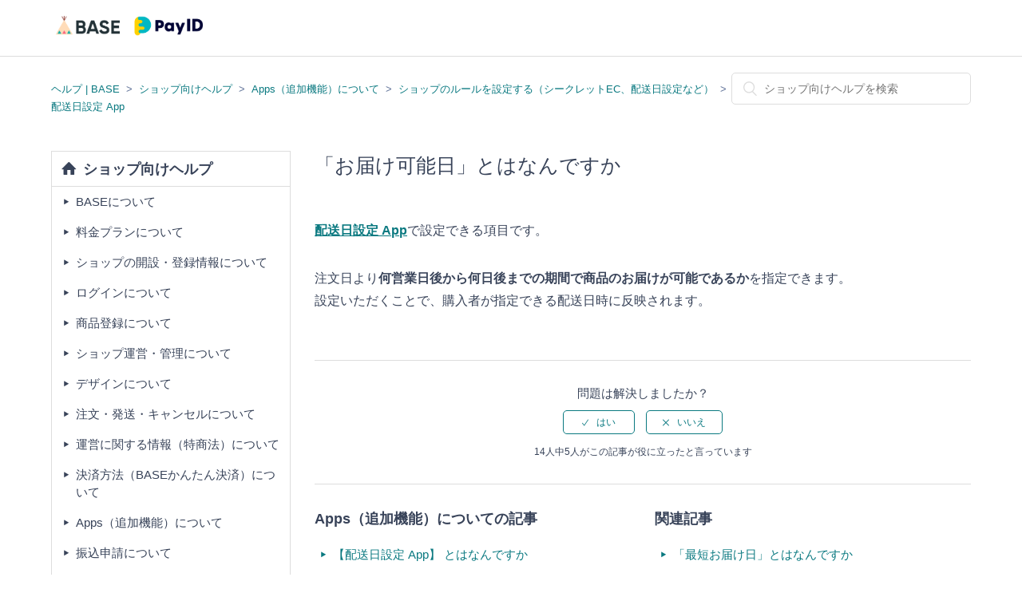

--- FILE ---
content_type: text/html; charset=utf-8
request_url: https://help.thebase.in/hc/ja/articles/8933648319897--%E3%81%8A%E5%B1%8A%E3%81%91%E5%8F%AF%E8%83%BD%E6%97%A5-%E3%81%A8%E3%81%AF%E3%81%AA%E3%82%93%E3%81%A7%E3%81%99%E3%81%8B
body_size: 6716
content:
<!DOCTYPE html>
<html dir="ltr" lang="ja">
<head>
  <meta charset="utf-8" />
  <!-- v26823 -->


  <title>「お届け可能日」とはなんですか &ndash; ヘルプ | BASE</title>

  <meta name="csrf-param" content="authenticity_token">
<meta name="csrf-token" content="hc:meta:server:XPQxvGZ6AHom34oJV3Hpke1cCet1daTqsZ1ldFeSX86hRv-iTqoYUnARCK3YzEWutb-_LmHF8GUTylHAaeBicg">

  <meta name="description" content="配送日設定 Appで設定できる項目です。 注文日より何営業日後から何日後までの期間で商品のお届けが可能であるかを指定できます。設定いただくことで、購入者が指定できる配送日時に反映されます。" /><meta property="og:image" content="https://help.thebase.in/hc/theming_assets/01HZKMX47EQS2235DQ7M1K3HEN" />
<meta property="og:type" content="website" />
<meta property="og:site_name" content="ヘルプ | BASE" />
<meta property="og:title" content="「お届け可能日」とはなんですか" />
<meta property="og:description" content="配送日設定 Appで設定できる項目です。
注文日より何営業日後から何日後までの期間で商品のお届けが可能であるかを指定できます。設定いただくことで、購入者が指定できる配送日時に反映されます。" />
<meta property="og:url" content="https://help.thebase.in/hc/ja/articles/8933648319897" />
<link rel="canonical" href="https://help.thebase.in/hc/ja/articles/8933648319897--%E3%81%8A%E5%B1%8A%E3%81%91%E5%8F%AF%E8%83%BD%E6%97%A5-%E3%81%A8%E3%81%AF%E3%81%AA%E3%82%93%E3%81%A7%E3%81%99%E3%81%8B">
<link rel="alternate" hreflang="ja" href="https://help.thebase.in/hc/ja/articles/8933648319897--%E3%81%8A%E5%B1%8A%E3%81%91%E5%8F%AF%E8%83%BD%E6%97%A5-%E3%81%A8%E3%81%AF%E3%81%AA%E3%82%93%E3%81%A7%E3%81%99%E3%81%8B">
<link rel="alternate" hreflang="x-default" href="https://help.thebase.in/hc/ja/articles/8933648319897--%E3%81%8A%E5%B1%8A%E3%81%91%E5%8F%AF%E8%83%BD%E6%97%A5-%E3%81%A8%E3%81%AF%E3%81%AA%E3%82%93%E3%81%A7%E3%81%99%E3%81%8B">

  <link rel="stylesheet" href="//static.zdassets.com/hc/assets/application-f34d73e002337ab267a13449ad9d7955.css" media="all" id="stylesheet" />
    <!-- Entypo pictograms by Daniel Bruce — www.entypo.com -->
    <link rel="stylesheet" href="//static.zdassets.com/hc/assets/theming_v1_support-e05586b61178dcde2a13a3d323525a18.css" media="all" />
  <link rel="stylesheet" type="text/css" href="/hc/theming_assets/539127/10325/style.css?digest=52297922922521">

  <link rel="icon" type="image/x-icon" href="/hc/theming_assets/01HZKMX4BFPYH1330E7C4VBDD4">

    <script src="//static.zdassets.com/hc/assets/jquery-ed472032c65bb4295993684c673d706a.js"></script>
    

  <meta content="width=device-width, initial-scale=1.0, maximum-scale=1.0, user-scalable=0" name="viewport" />


<!-- Google Tag Manager -->
<script>(function(w,d,s,l,i){w[l]=w[l]||[];w[l].push({'gtm.start':
new Date().getTime(),event:'gtm.js'});var f=d.getElementsByTagName(s)[0],
j=d.createElement(s),dl=l!='dataLayer'?'&l='+l:'';j.async=true;j.src=
'https://www.googletagmanager.com/gtm.js?id='+i+dl;f.parentNode.insertBefore(j,f);
})(window,document,'script','dataLayer','GTM-5JX8TL');</script>
<!-- End Google Tag Manager -->
  <script type="text/javascript" src="/hc/theming_assets/539127/10325/script.js?digest=52297922922521"></script>
</head>
<body class="">
  
  
  

  <header class="header">
  <div class="logo">
    <a title="ホーム" href="/hc/ja">
      <img src="/hc/theming_assets/01HZKMX47EQS2235DQ7M1K3HEN" alt="ロゴ">
    </a>
  </div>
  <div class="hbm"></div>
</header>
<!-- Google Tag Manager (noscript) -->
<noscript><iframe src="https://www.googletagmanager.com/ns.html?id=GTM-5JX8TL"
height="0" width="0" style="display:none;visibility:hidden"></iframe></noscript>
<!-- End Google Tag Manager (noscript) -->

  <main role="main">
    <div class="container-divider"></div>
<div class="container">
  <nav class="sub-nav">
    <ol class="breadcrumbs">
  
    <li title="ヘルプ | BASE">
      
        <a href="/hc/ja">ヘルプ | BASE</a>
      
    </li>
  
    <li title="ショップ向けヘルプ">
      
        <a href="/hc/ja/categories/115000002121-%E3%82%B7%E3%83%A7%E3%83%83%E3%83%97%E5%90%91%E3%81%91%E3%83%98%E3%83%AB%E3%83%97">ショップ向けヘルプ</a>
      
    </li>
  
    <li title="Apps（追加機能）について">
      
        <a href="/hc/ja/sections/202008842-Apps-%E8%BF%BD%E5%8A%A0%E6%A9%9F%E8%83%BD-%E3%81%AB%E3%81%A4%E3%81%84%E3%81%A6">Apps（追加機能）について</a>
      
    </li>
  
    <li title="ショップのルールを設定する（シークレットEC、配送日設定など）">
      
        <a href="/hc/ja/sections/6754827594777-%E3%82%B7%E3%83%A7%E3%83%83%E3%83%97%E3%81%AE%E3%83%AB%E3%83%BC%E3%83%AB%E3%82%92%E8%A8%AD%E5%AE%9A%E3%81%99%E3%82%8B-%E3%82%B7%E3%83%BC%E3%82%AF%E3%83%AC%E3%83%83%E3%83%88EC-%E9%85%8D%E9%80%81%E6%97%A5%E8%A8%AD%E5%AE%9A%E3%81%AA%E3%81%A9">ショップのルールを設定する（シークレットEC、配送日設定など）</a>
      
    </li>
  
    <li title="配送日設定 App">
      
        <a href="/hc/ja/sections/900001720483-%E9%85%8D%E9%80%81%E6%97%A5%E8%A8%AD%E5%AE%9A-App">配送日設定 App</a>
      
    </li>
  
</ol>

    <form role="search" class="search" data-search="" action="/hc/ja/search" accept-charset="UTF-8" method="get"><input type="hidden" name="utf8" value="&#x2713;" autocomplete="off" /><input type="hidden" name="category" id="category" value="115000002121" autocomplete="off" />
<input type="search" name="query" id="query" placeholder="" aria-label="" /></form>
  </nav>

  <div class="article-container main-content" id="article-container">

    <article class="article">
      <header class="article-header">
        <h1 title="「お届け可能日」とはなんですか" class="article-title">
          「お届け可能日」とはなんですか
          
        </h1>
      </header>

      <section class="article-info">
        <div class="article-content">
          <div class="article-body"><p><span data-sheets-value="{&quot;1&quot;:2,&quot;2&quot;:&quot;注文日より何営業日後から何日後まで、の期間で商品のお届けが可能であるかを指定できます。&quot;}" data-sheets-userformat="{&quot;2&quot;:9149,&quot;3&quot;:{&quot;1&quot;:0},&quot;5&quot;:{&quot;1&quot;:[{&quot;1&quot;:2,&quot;2&quot;:0,&quot;5&quot;:{&quot;1&quot;:2,&quot;2&quot;:0}},{&quot;1&quot;:0,&quot;2&quot;:0,&quot;3&quot;:3},{&quot;1&quot;:1,&quot;2&quot;:0,&quot;4&quot;:1}]},&quot;6&quot;:{&quot;1&quot;:[{&quot;1&quot;:2,&quot;2&quot;:0,&quot;5&quot;:{&quot;1&quot;:2,&quot;2&quot;:0}},{&quot;1&quot;:0,&quot;2&quot;:0,&quot;3&quot;:3},{&quot;1&quot;:1,&quot;2&quot;:0,&quot;4&quot;:1}]},&quot;7&quot;:{&quot;1&quot;:[{&quot;1&quot;:2,&quot;2&quot;:0,&quot;5&quot;:{&quot;1&quot;:2,&quot;2&quot;:0}},{&quot;1&quot;:0,&quot;2&quot;:0,&quot;3&quot;:3},{&quot;1&quot;:1,&quot;2&quot;:0,&quot;4&quot;:1}]},&quot;8&quot;:{&quot;1&quot;:[{&quot;1&quot;:2,&quot;2&quot;:0,&quot;5&quot;:{&quot;1&quot;:2,&quot;2&quot;:0}},{&quot;1&quot;:0,&quot;2&quot;:0,&quot;3&quot;:3},{&quot;1&quot;:1,&quot;2&quot;:0,&quot;4&quot;:1}]},&quot;10&quot;:1,&quot;11&quot;:4,&quot;12&quot;:0,&quot;16&quot;:9}"><a href="https://apps.thebase.in/detail/69" target="_blank" rel="noopener"><strong>配送日設定 App</strong></a>で設定できる項目です。</span></p>
<p><span data-sheets-value="{&quot;1&quot;:2,&quot;2&quot;:&quot;注文日より何営業日後から何日後まで、の期間で商品のお届けが可能であるかを指定できます。&quot;}" data-sheets-userformat="{&quot;2&quot;:9149,&quot;3&quot;:{&quot;1&quot;:0},&quot;5&quot;:{&quot;1&quot;:[{&quot;1&quot;:2,&quot;2&quot;:0,&quot;5&quot;:{&quot;1&quot;:2,&quot;2&quot;:0}},{&quot;1&quot;:0,&quot;2&quot;:0,&quot;3&quot;:3},{&quot;1&quot;:1,&quot;2&quot;:0,&quot;4&quot;:1}]},&quot;6&quot;:{&quot;1&quot;:[{&quot;1&quot;:2,&quot;2&quot;:0,&quot;5&quot;:{&quot;1&quot;:2,&quot;2&quot;:0}},{&quot;1&quot;:0,&quot;2&quot;:0,&quot;3&quot;:3},{&quot;1&quot;:1,&quot;2&quot;:0,&quot;4&quot;:1}]},&quot;7&quot;:{&quot;1&quot;:[{&quot;1&quot;:2,&quot;2&quot;:0,&quot;5&quot;:{&quot;1&quot;:2,&quot;2&quot;:0}},{&quot;1&quot;:0,&quot;2&quot;:0,&quot;3&quot;:3},{&quot;1&quot;:1,&quot;2&quot;:0,&quot;4&quot;:1}]},&quot;8&quot;:{&quot;1&quot;:[{&quot;1&quot;:2,&quot;2&quot;:0,&quot;5&quot;:{&quot;1&quot;:2,&quot;2&quot;:0}},{&quot;1&quot;:0,&quot;2&quot;:0,&quot;3&quot;:3},{&quot;1&quot;:1,&quot;2&quot;:0,&quot;4&quot;:1}]},&quot;10&quot;:1,&quot;11&quot;:4,&quot;12&quot;:0,&quot;16&quot;:9}">注文日より<strong>何営業日後から何日後までの期間で商品のお届けが可能であるか</strong>を指定できます。<br>設定いただくことで、購入者が指定できる配送日時に反映されます。</span></p></div>

          <div class="article-attachments">
            <ul class="attachments">
              
            </ul>
          </div>
        </div>
      </section>

      <footer>
        
          <div class="article-votes">
            <span class="article-votes-question">問題は解決しましたか？</span>
            <div class="article-votes-controls" role='radiogroup'>
              <a class="button article-vote article-vote-up" data-helper="vote" data-item="article" data-type="up" data-id="8933648319897" data-upvote-count="5" data-vote-count="14" data-vote-sum="-4" data-vote-url="/hc/ja/articles/8933648319897/vote" data-value="null" data-label="14人中5人がこの記事が役に立ったと言っています" data-selected-class="null" aria-selected="false" role="radio" rel="nofollow" title="はい" href="#"></a>
              <a class="button article-vote article-vote-down" data-helper="vote" data-item="article" data-type="down" data-id="8933648319897" data-upvote-count="5" data-vote-count="14" data-vote-sum="-4" data-vote-url="/hc/ja/articles/8933648319897/vote" data-value="null" data-label="14人中5人がこの記事が役に立ったと言っています" data-selected-class="null" aria-selected="false" role="radio" rel="nofollow" title="いいえ" href="#"></a>
            </div>
            <small class="article-votes-count">
              <span class="article-vote-label" data-helper="vote" data-item="article" data-type="label" data-id="8933648319897" data-upvote-count="5" data-vote-count="14" data-vote-sum="-4" data-vote-url="/hc/ja/articles/8933648319897/vote" data-value="null" data-label="14人中5人がこの記事が役に立ったと言っています">14人中5人がこの記事が役に立ったと言っています</span>
            </small>
          </div>
        

      </footer>

      <div class="footer-articles-list">
        <section class="section-articles">
          <h3></h3>
          <ul>
            
              <li>
                <a href="/hc/ja/articles/8933734433817--%E9%85%8D%E9%80%81%E6%97%A5%E8%A8%AD%E5%AE%9A-App-%E3%81%A8%E3%81%AF%E3%81%AA%E3%82%93%E3%81%A7%E3%81%99%E3%81%8B" >【配送日設定 App】 とはなんですか</a>
              </li>
            
              <li>
                <a href="/hc/ja/articles/8866816057369--%E9%85%8D%E9%80%81%E6%97%A5%E8%A8%AD%E5%AE%9A-App%E3%81%AE%E4%BD%BF%E3%81%84%E6%96%B9-%E3%81%AB%E3%81%A4%E3%81%84%E3%81%A6%E6%95%99%E3%81%88%E3%81%A6%E3%81%8F%E3%81%A0%E3%81%95%E3%81%84" >【配送日設定 Appの使い方】について教えてください</a>
              </li>
            
              <li>
                <a href="/hc/ja/articles/360000036722-%E8%B3%BC%E5%85%A5%E8%80%85%E3%81%8C%E9%85%8D%E9%80%81%E5%B8%8C%E6%9C%9B%E6%97%A5%E3%82%92%E9%81%B8%E6%8A%9E%E3%81%99%E3%82%8B%E3%81%93%E3%81%A8%E3%81%AF%E3%81%A7%E3%81%8D%E3%81%BE%E3%81%99%E3%81%8B" >購入者が配送希望日を選択することはできますか</a>
              </li>
            
              <li>
                <a href="/hc/ja/articles/8933648319897--%E3%81%8A%E5%B1%8A%E3%81%91%E5%8F%AF%E8%83%BD%E6%97%A5-%E3%81%A8%E3%81%AF%E3%81%AA%E3%82%93%E3%81%A7%E3%81%99%E3%81%8B" class="current-article">「お届け可能日」とはなんですか</a>
              </li>
            
              <li>
                <a href="/hc/ja/articles/8933673162265--%E6%9C%80%E7%9F%AD%E3%81%8A%E5%B1%8A%E3%81%91%E6%97%A5-%E3%81%A8%E3%81%AF%E3%81%AA%E3%82%93%E3%81%A7%E3%81%99%E3%81%8B" >「最短お届け日」とはなんですか</a>
              </li>
            
              <li>
                <a href="/hc/ja/articles/8933671405977--%E6%9C%80%E9%95%B7%E3%81%8A%E5%B1%8A%E3%81%91%E6%97%A5-%E3%81%A8%E3%81%AF%E3%81%AA%E3%82%93%E3%81%A7%E3%81%99%E3%81%8B" >「最長お届け日」とはなんですか</a>
              </li>
            
              <li>
                <a href="/hc/ja/articles/10919066115481--%E6%B3%A8%E6%96%87%E6%97%A5%E3%81%AE%E5%BD%93%E6%97%A5%E6%89%B1%E3%81%84%E7%B7%A0%E3%82%81%E5%88%87%E3%82%8A%E6%99%82%E9%96%93-%E3%81%A8%E3%81%AF%E3%81%AA%E3%82%93%E3%81%A7%E3%81%99%E3%81%8B" >「注文日の当日扱い締め切り時間」とはなんですか</a>
              </li>
            
              <li>
                <a href="/hc/ja/articles/8933642756633--%E3%82%A8%E3%83%AA%E3%82%A2%E5%88%A5%E8%BF%BD%E5%8A%A0%E3%81%8A%E5%B1%8A%E3%81%91%E6%97%A5%E6%95%B0-%E3%81%A8%E3%81%AF%E3%81%AA%E3%82%93%E3%81%A7%E3%81%99%E3%81%8B" >「エリア別追加お届け日数」とはなんですか</a>
              </li>
            
              <li>
                <a href="/hc/ja/articles/8933624159129--%E4%BC%91%E6%A5%AD%E6%97%A5%E3%81%AE%E8%A8%AD%E5%AE%9A-%E6%96%B9%E6%B3%95%E3%81%AB%E3%81%A4%E3%81%84%E3%81%A6%E6%95%99%E3%81%88%E3%81%A6%E3%81%8F%E3%81%A0%E3%81%95%E3%81%84-%E9%85%8D%E9%80%81%E6%97%A5%E8%A8%AD%E5%AE%9A-App" >「休業日の設定」方法について教えてください（配送日設定 App）</a>
              </li>
            
              <li>
                <a href="/hc/ja/articles/8933619689113-%E9%85%8D%E9%80%81%E6%99%82%E9%96%93%E3%81%AF%E8%87%AA%E7%94%B1%E3%81%AB%E8%A8%AD%E5%AE%9A%E3%81%A7%E3%81%8D%E3%81%BE%E3%81%99%E3%81%8B" >配送時間は自由に設定できますか</a>
              </li>
            
          </ul>
          
            <a href="/hc/ja/sections/900001720483-%E9%85%8D%E9%80%81%E6%97%A5%E8%A8%AD%E5%AE%9A-App" class="article-sidebar-item">もっと見る</a>
          
        </section>
        <section class="article-relatives">
          
  <section class="related-articles">
    
      <h3 class="related-articles-title">関連記事</h3>
    
    <ul>
      
        <li>
          <a href="/hc/ja/related/click?data=[base64]" rel="nofollow">「最短お届け日」とはなんですか</a>
        </li>
      
        <li>
          <a href="/hc/ja/related/click?data=BAh7CjobZGVzdGluYXRpb25fYXJ0aWNsZV9pZGwrCJmbfgUgCDoYcmVmZXJyZXJfYXJ0aWNsZV9pZGwrCJlF7wYgCDoLbG9jYWxlSSIHamEGOgZFVDoIdXJsSSIB%[base64]%3D--677371bfc25fc91ff6c6b577d3fff9715af0467a" rel="nofollow">「休業日の設定」方法について教えてください（配送日設定 App）</a>
        </li>
      
        <li>
          <a href="/hc/ja/related/click?data=[base64]" rel="nofollow">購入者が配送希望日を選択することはできますか</a>
        </li>
      
        <li>
          <a href="/hc/ja/related/click?data=[base64]%3D%3D--6f0d70fa201c3c38687870ac5b79a9d6218c8656" rel="nofollow">【配送日設定 Appの使い方】について教えてください</a>
        </li>
      
        <li>
          <a href="/hc/ja/related/click?data=[base64]" rel="nofollow">「最長お届け日」とはなんですか</a>
        </li>
      
    </ul>
  </section>


        </section>
      </div>

    </article>

    <nav class="sidebar-sectionlist">
      <h3><a href=""></a></h3>
      <ul>
      </ul>
    </nav>

    <div class="article-return-to-top">
      <a href="#article-container">ページの先頭へ戻る<span class="icon-arrow-up"></span></a>
    </div>

  </div>
</div>


<script type="text/javascript">
  $(function(){
    _underlayer();
    _spmenu();
  });
  function internalSection(){
    
      $(".sidebar-sectionlist li a.internal").parent().remove();
    
  }
</script>
  </main>

  <footer id="globalFooter" class="globalFooter">
  <script>window.cmpService = 'base' </script>
 <script src="https://app.self.systems/cmp/self/launcher.production.min.js" type="application/javascript" defer></script>
<div class="container-divider"></div>
	<div class="globalFooterWrapper">
		<ul class="globalFooterWrapper__menu">
			<li class="globalFooterWrapper__menuItem">
				<a href="https://thebase.com/" target="_blank">BASE</a>
			</li>
      <li class="globalFooterWrapper__menuItem">
				<a href="http://baseu.jp/" target="_blank">BASE U</a>
			</li>
			<li class="globalFooterWrapper__menuItem">
				<a href="http://thebase.com/pages/term2.html" target="_blank">利用規約</a>
			</li>
			<li class="globalFooterWrapper__menuItem">
				<a href="http://binc.jp/privacy/" target="_blank">プライバシーポリシー</a>
			</li>
			<li class="globalFooterWrapper__menuItem">
				<a href="https://developers.thebase.com" target="_blank">開発者向けAPI</a>
			</li>
			<li class="globalFooterWrapper__menuItem">
				<a href="https://admin.thebase.in/inquiries/inquiry" target="_blank">お問い合わせ</a>
			</li>
		</ul>
		<div class="copyright">
			<div class="copyright__text">
				<span class="copyright__textMark">&copy;</span>2012-2025<a href="http://binc.jp" target="_blank"> BASE, Inc.</a>
			</div>
		</div>
    <script>window.cmpService = 'base' </script>
 <script src="https://app.self.systems/cmp/self/launcher.production.min.js" type="application/javascript" defer></script>
	</div>
</footer>




  <!-- / -->

  
  <script src="//static.zdassets.com/hc/assets/ja.330d7b540b8bb461bbbf.js"></script>
  

  <script type="text/javascript">
  /*

    Greetings sourcecode lurker!

    This is for internal Zendesk and legacy usage,
    we don't support or guarantee any of these values
    so please don't build stuff on top of them.

  */

  HelpCenter = {};
  HelpCenter.account = {"subdomain":"base","environment":"production","name":"BASE"};
  HelpCenter.user = {"identifier":"da39a3ee5e6b4b0d3255bfef95601890afd80709","email":null,"name":"","role":"anonymous","avatar_url":"https://assets.zendesk.com/hc/assets/default_avatar.png","is_admin":false,"organizations":[],"groups":[]};
  HelpCenter.internal = {"asset_url":"//static.zdassets.com/hc/assets/","web_widget_asset_composer_url":"https://static.zdassets.com/ekr/snippet.js","current_session":{"locale":"ja","csrf_token":"hc:hcobject:server:vSZ-0De1zC8m4LDurETLW7t4iOc0k8hXhtbq1RtG_ppAlLDOH2XUB3AuMkoj-Wdk45s-IiAjnNgkgd5hJTTDJg","shared_csrf_token":null},"usage_tracking":{"event":"article_viewed","data":"[base64]--41b4187fde670932346d3324aa06a78880d095d1","url":"https://help.thebase.in/hc/activity"},"current_record_id":"8933648319897","current_record_url":"/hc/ja/articles/8933648319897--%E3%81%8A%E5%B1%8A%E3%81%91%E5%8F%AF%E8%83%BD%E6%97%A5-%E3%81%A8%E3%81%AF%E3%81%AA%E3%82%93%E3%81%A7%E3%81%99%E3%81%8B","current_record_title":"「お届け可能日」とはなんですか","current_text_direction":"ltr","current_brand_id":10325,"current_brand_name":"BASE","current_brand_url":"https://base.zendesk.com","current_brand_active":true,"current_path":"/hc/ja/articles/8933648319897--%E3%81%8A%E5%B1%8A%E3%81%91%E5%8F%AF%E8%83%BD%E6%97%A5-%E3%81%A8%E3%81%AF%E3%81%AA%E3%82%93%E3%81%A7%E3%81%99%E3%81%8B","show_autocomplete_breadcrumbs":true,"user_info_changing_enabled":false,"has_user_profiles_enabled":false,"has_end_user_attachments":true,"user_aliases_enabled":false,"has_anonymous_kb_voting":true,"has_multi_language_help_center":true,"show_at_mentions":false,"embeddables_config":{"embeddables_web_widget":false,"embeddables_help_center_auth_enabled":false,"embeddables_connect_ipms":false},"answer_bot_subdomain":"static","gather_plan_state":"subscribed","has_article_verification":true,"has_gather":true,"has_ckeditor":false,"has_community_enabled":false,"has_community_badges":true,"has_community_post_content_tagging":false,"has_gather_content_tags":true,"has_guide_content_tags":true,"has_user_segments":true,"has_answer_bot_web_form_enabled":false,"has_garden_modals":false,"theming_cookie_key":"hc-da39a3ee5e6b4b0d3255bfef95601890afd80709-2-preview","is_preview":false,"has_search_settings_in_plan":true,"theming_api_version":1,"theming_settings":{"color_1":"rgba(10, 121, 128, 1)","color_2":"#ffffff","color_3":"rgba(56, 67, 89, 1)","color_4":"rgba(10, 121, 128, 1)","color_5":"#ffffff","font_1":"-apple-system, BlinkMacSystemFont, 'Segoe UI', Helvetica, Arial, sans-serif","font_2":"-apple-system, BlinkMacSystemFont, 'Segoe UI', Helvetica, Arial, sans-serif","logo":"/hc/theming_assets/01HZKMX47EQS2235DQ7M1K3HEN","favicon":"/hc/theming_assets/01HZKMX4BFPYH1330E7C4VBDD4","homepage_background_image":"/hc/theming_assets/01HZKMX4G8A6Z053MGTQZ801FQ","community_background_image":"/hc/theming_assets/01HZKMX4NMNRS2VAW6NNF3YGMM","community_image":"/hc/theming_assets/01HZKMX4TK4JZSBWFB89JF0SW1"},"has_pci_credit_card_custom_field":true,"help_center_restricted":false,"is_assuming_someone_else":false,"flash_messages":[],"user_photo_editing_enabled":true,"user_preferred_locale":"ja","base_locale":"ja","login_url":"https://base.zendesk.com/access?brand_id=10325\u0026return_to=https%3A%2F%2Fhelp.thebase.in%2Fhc%2Fja%2Farticles%2F8933648319897--%25E3%2581%258A%25E5%25B1%258A%25E3%2581%2591%25E5%258F%25AF%25E8%2583%25BD%25E6%2597%25A5-%25E3%2581%25A8%25E3%2581%25AF%25E3%2581%25AA%25E3%2582%2593%25E3%2581%25A7%25E3%2581%2599%25E3%2581%258B","has_alternate_templates":true,"has_custom_statuses_enabled":true,"has_hc_generative_answers_setting_enabled":true,"has_generative_search_with_zgpt_enabled":false,"has_suggested_initial_questions_enabled":false,"has_guide_service_catalog":true,"has_service_catalog_search_poc":false,"has_service_catalog_itam":false,"has_csat_reverse_2_scale_in_mobile":false,"has_knowledge_navigation":false,"has_unified_navigation":false,"has_csat_bet365_branding":false,"version":"v26823","dev_mode":false};
</script>

  
  <script src="//static.zdassets.com/hc/assets/moment-3b62525bdab669b7b17d1a9d8b5d46b4.js"></script>
  <script src="//static.zdassets.com/hc/assets/hc_enduser-2a5c7d395cc5df83aeb04ab184a4dcef.js"></script>
  
  
</body>
</html>

--- FILE ---
content_type: text/javascript; charset=utf-8
request_url: https://help.thebase.in/hc/theming_assets/539127/10325/script.js?digest=52297922922521
body_size: 2236
content:
/*
 * jQuery v1.9.1 included
 */

$(document).ready(function() {

  // social share popups
  $(".share a").click(function(e) {
    e.preventDefault();
    window.open(this.href, "", "height = 500, width = 500");
  });

  // show form controls when the textarea receives focus or backbutton is used and value exists
  var $commentContainerTextarea = $(".comment-container textarea"),
  $commentContainerFormControls = $(".comment-form-controls, .comment-ccs");

  $commentContainerTextarea.one("focus", function() {
    $commentContainerFormControls.show();
  });

  if ($commentContainerTextarea.val() !== "") {
    $commentContainerFormControls.show();
  }

  // Expand Request comment form when Add to conversation is clicked
  var $showRequestCommentContainerTrigger = $(".request-container .comment-container .comment-show-container"),
    $requestCommentFields = $(".request-container .comment-container .comment-fields"),
    $requestCommentSubmit = $(".request-container .comment-container .request-submit-comment");

  $showRequestCommentContainerTrigger.on("click", function() {
    $showRequestCommentContainerTrigger.hide();
    $requestCommentFields.show();
    $requestCommentSubmit.show();
    $commentContainerTextarea.focus();
  });

  // Mark as solved button
  var $requestMarkAsSolvedButton = $(".request-container .mark-as-solved:not([data-disabled])"),
    $requestMarkAsSolvedCheckbox = $(".request-container .comment-container input[type=checkbox]"),
    $requestCommentSubmitButton = $(".request-container .comment-container input[type=submit]");

  $requestMarkAsSolvedButton.on("click", function () {
    $requestMarkAsSolvedCheckbox.attr("checked", true);
    $requestCommentSubmitButton.prop("disabled", true);
    $(this).attr("data-disabled", true).closest("form").submit();
  });

  // Change Mark as solved text according to whether comment is filled
  var $requestCommentTextarea = $(".request-container .comment-container textarea");

  $requestCommentTextarea.on("keyup", function() {
    if ($requestCommentTextarea.val() !== "") {
      $requestMarkAsSolvedButton.text($requestMarkAsSolvedButton.data("solve-and-submit-translation"));
      $requestCommentSubmitButton.prop("disabled", false);
    } else {
      $requestMarkAsSolvedButton.text($requestMarkAsSolvedButton.data("solve-translation"));
      $requestCommentSubmitButton.prop("disabled", true);
    }
  });

  // Disable submit button if textarea is empty
  if ($requestCommentTextarea.val() === "") {
    $requestCommentSubmitButton.prop("disabled", true);
  }

  // Submit requests filter form in the request list page
  $("#request-status-select, #request-organization-select")
    .on("change", function() {
      search();
    });

  // Submit requests filter form in the request list page
  $("#quick-search").on("keypress", function(e) {
    if (e.which === 13) {
      search();
    }
  });

  function search() {
    window.location.search = $.param({
      query: $("#quick-search").val(),
      status: $("#request-status-select").val(),
      organization_id: $("#request-organization-select").val()
    });
  }

  $(".header .icon-menu").on("click", function(e) {
    e.stopPropagation();
    var menu = document.getElementById("user-nav");
    var isExpanded = menu.getAttribute("aria-expanded") === "true";
    menu.setAttribute("aria-expanded", !isExpanded);
  });

  if ($("#user-nav").children().length === 0) {
    $(".header .icon-menu").hide();
  }

  // Submit organization form in the request page
  $("#request-organization select").on("change", function() {
    this.form.submit();
  });

  // Toggles expanded aria to collapsible elements
  $(".collapsible-nav, .collapsible-sidebar").on("click", function(e) {
    e.stopPropagation();
    var isExpanded = this.getAttribute("aria-expanded") === "true";
    this.setAttribute("aria-expanded", !isExpanded);
  });

  //いいえが押されたらお問い合わせページへ遷移
  $(".article-vote-down").on("click", function(){
    if($(this).attr("aria-selected") == "false"){
      setTimeout(function(){
        window.location.href = 'https://admin.thebase.in/inquiries/inquiry?fromHelp';
      }, 100);
    };
  });

  //記事ページのサイドバーのタイトルを変更
  $(".section-articles h3").text($(".breadcrumbs li:nth-child(3)").attr("title") + "の記事");

  //デフォルトのタブ選択
  $(".tabNav__child:first-child").addClass("selected");

});


//タブ切替
function tabChange(id) {
  $("section.categories").removeClass("selected");
  $("li.tabNav__child").removeClass("selected");
  $("#block-"+id).addClass("selected");
  $("#tab-"+id).addClass("selected");
}


//Promoted Articles
function _promolist(id) {
  var hc_url = 'https://help.thebase.in'
  var _allarticles = [],
      _sorted = [],
      _artHtml = '',
      _url;
  var _articles = function(article){
    $.ajax({
      url: _url,
      type: 'GET',
      dataType: 'json',
      success: article
    });
  };
  _url = hc_url+'/api/v2/help_center/ja/categories/'+id+'/articles.json?sort_by=position';
  _articles(function(data){
    _allarticles = data.articles;
    var cnt = Math.ceil(data.count/30)+1;

    if(data.count>30){
    	for(var i=2; i<cnt; i++){
      	_url = hc_url+'/api/v2/help_center/ja/categories/'+id+'/articles.json?page='+i+'&per_page=30&sort_by=position';
      	_articles(function(data){
        	_allarticles = _allarticles.concat(data.articles);
          if(_allarticles.length == data.count){
          	_artHtml = '';
        		$(_allarticles).each(function(idx, itm){
          		if(itm.draft == false && itm.promoted == true){
            		_artHtml = _artHtml + '<li><a href="'+itm.html_url+'">'+itm.title+'</a></li>';
          		}
        		});
        		if(_artHtml != ""){
      				$("#block-"+id+" .promo-list").show();
      				$("#block-"+id+" .promo-list ul").html(_artHtml);
    				}
        	}
      	})
    	}
    } else {
      _artHtml = '';
      $(data.articles).each(function(idx, itm){
        if(itm.draft == false && itm.promoted == true){
          _artHtml = _artHtml + '<li><a href="'+itm.html_url+'">'+itm.title+'</a></li>';
        }
      });
      if(_artHtml != ""){
        $("#block-"+id+" .promo-list").show();
        $("#block-"+id+" .promo-list ul").html(_artHtml);
      }
    }
  });
}


//Underlayer Setting
function _underlayer() {
  var categoryName = $(".breadcrumbs li:nth-of-type(2)").attr("title");
  var url = $(".breadcrumbs li:nth-of-type(2) a").attr("href");
  var obj = new Object;
  var obj2 = new Object;
  obj = url.split('/');
  obj2 = obj[4].split('-');
  categoryID = obj2[0];
  $(".sidebar-sectionlist h3 a").text(categoryName).prop("href", url).addClass("cat-"+categoryID);//サイドナビタイトル
  $("form.search #query").prop({//検索窓プレースホルダ
    "aria-label": categoryName+"を検索",
    "placeholder": categoryName+"を検索"
  });
  _sectionlist(categoryID);
}


//Sidebar Section List
function _sectionlist(id) {
  var hc_url = 'https://help.thebase.in'
  var _allsections = [],
      _sorted = [],
      _secList = '',
      _url;
  var _sections = function(section){
    $.ajax({
      url: _url,
      type: 'GET',
      dataType: 'json',
      async : false,
      success: section
    });
  };
  _url = hc_url+'/api/v2/help_center/ja/categories/'+id+'/sections.json?sort_by=position';
  _sections(function(data){
        _allsections = data.sections;
        if(data.count>30){
            var pageCount = Math.ceil(data.count/30)+1;
            for(var i=2; i<pageCount; i++){
                _url = hc_url+'/api/v2/help_center/ja/categories/'+id+'/sections.json?page='+i+'&per_page=30&sort_by=position';
                _sections(function(data){
                    _allsections = _allsections.concat(data.sections);
                    _secList = '';
                    $(_allsections).each(function(idx, itm){
                        if(!itm.parent_section_id) {
                            if(itm.user_segment_id == "24382"){
                            _secList = _secList + '<li><a href="'+itm.html_url+'" class="internal">'+itm.name+'</a></li>';
                            }
                            else {
                            _secList = _secList + '<li><a href="'+itm.html_url+'">'+itm.name+'</a></li>';
                            }
                        }
                    });
                    $(".sidebar-sectionlist ul").html(_secList);
                    internalSection();
                })
            }
        } else {
            _secList = '';
            $(data.sections).each(function(idx, itm){
                if(!itm.parent_section_id) {
                if(itm.user_segment_id == "24382"){
                    _secList = _secList + '<li><a href="'+itm.html_url+'" class="internal">'+itm.name+'</a></li>';
                }
                else {
                    _secList = _secList + '<li><a href="'+itm.html_url+'">'+itm.name+'</a></li>';
                }
                }
            });
            $(".sidebar-sectionlist ul").html(_secList);
            internalSection();
        }
  });
}


//SP Hamburger Menu
function _spmenu() {
  $(function(){
    var hbm = false;
    $(window).on('load resize',function(){
      var windowWidth = window.innerWidth;
      if(windowWidth <= 767){
        if(hbm == false){
          $(".sidebar-sectionlist").appendTo(".header");
          $(".sidebar-sectionlist").hide();
          $(".hbm").removeClass("open");
          hbm = true;
        }
      }
      else {
        if(hbm == true){
          $(".sidebar-sectionlist").appendTo(".main-content");
          $(".sidebar-sectionlist").show();
          hbm = false;
        }
      }
    });
    $(".hbm").on("click", function(){
      if($(this).hasClass("open")){
        $(this).removeClass("open");
        $(".sidebar-sectionlist").hide();
      }
      else {
        $(this).addClass("open");
        $(".sidebar-sectionlist").slideDown(500);
      }
    });
  });
}
